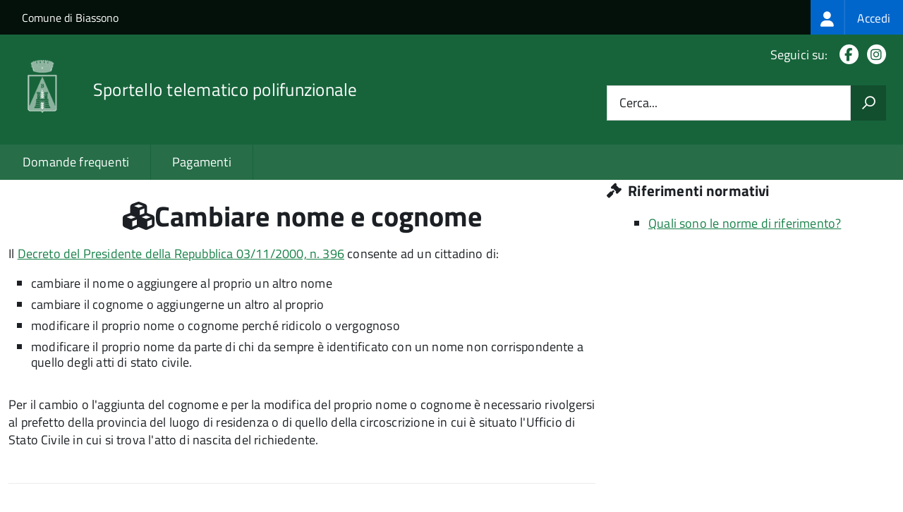

--- FILE ---
content_type: text/html; charset=UTF-8
request_url: https://sportellotelematico.biassono.org/action%3As_italia%3Anome.cognome%3Bcambio.aggiunta
body_size: 9608
content:
<!DOCTYPE html>
<html lang="it" dir="ltr" prefix="og: https://ogp.me/ns#">
  <head>
    <meta charset="utf-8" />
<script>var _paq = _paq || [];(function(){var u=(("https:" == document.location.protocol) ? "https://nginx.piwik.prod.globogis.srl/" : "https://nginx.piwik.prod.globogis.srl/");_paq.push(["setSiteId", "172"]);_paq.push(["setTrackerUrl", u+"matomo.php"]);if (!window.matomo_search_results_active) {_paq.push(["trackPageView"]);}var d=document,g=d.createElement("script"),s=d.getElementsByTagName("script")[0];g.type="text/javascript";g.defer=true;g.async=true;g.src=u+"matomo.js";s.parentNode.insertBefore(g,s);})();</script>
<link rel="canonical" href="https://sportellotelematico.biassono.org/action%3As_italia%3Anome.cognome%3Bcambio.aggiunta" />
<meta property="og:url" content="https://sportellotelematico.biassono.org/action%3As_italia%3Anome.cognome%3Bcambio.aggiunta" />
<meta property="og:title" content="Cambiare nome e cognome | Sportello Telematico Unificato" />
<meta property="og:image:url" content="https://storage.googleapis.com/maggioli-stu-theme-public-prod/10.30.3/themes/custom/stu3_italia/logo.svg" />
<meta name="Generator" content="Drupal 10 (https://www.drupal.org)" />
<meta name="MobileOptimized" content="width" />
<meta name="HandheldFriendly" content="true" />
<meta name="viewport" content="width=device-width, initial-scale=1.0" />
<link rel="icon" href="https://storage.googleapis.com/stu-biassono-public-prod/favicon_5.ico" type="image/vnd.microsoft.icon" />

    <title>Cambiare nome e cognome | Sportello Telematico Unificato</title>
    <link rel="stylesheet" media="all" href="/sites/default/files/css/css_DBL2Vn_wu9LfU3jscDhYGDoC-gmpilitYeBI0IEQdJ8.css?delta=0&amp;language=it&amp;theme=stu3_italia&amp;include=[base64]" />
<link rel="stylesheet" media="all" href="/sites/default/files/css/css_LI9DjzTLNt2LHd5vF8YyJi9PdHT_02H21hzoPeJELu4.css?delta=1&amp;language=it&amp;theme=stu3_italia&amp;include=[base64]" />
<link rel="stylesheet" media="all" href="https://storage.googleapis.com/maggioli-stu-theme-public-prod/10.30.3/css/build/font-awesome/css/all.min.css" />
<link rel="stylesheet" media="all" href="https://storage.googleapis.com/maggioli-stu-theme-public-prod/10.30.3/css/fonts.css" />
<link rel="stylesheet" media="all" href="https://storage.googleapis.com/maggioli-stu-theme-public-prod/10.30.3/css/build/vendor.css" />
<link rel="stylesheet" media="all" href="https://storage.googleapis.com/maggioli-stu-theme-public-prod/10.30.3/css/build/build_green.css" />

    
  </head>
  <body class="no-gin--toolbar-active path-node page-node-type-stu-action Sportello-telematico enhanced">
        <ul class="Skiplinks js-fr-bypasslinks visually-hidden focusable skip-link">
        <li><a accesskey="2" href="#main-content">Salta al contenuto principale</a></li>
        <li><a accesskey="3" href="#menu">Skip to site navigation</a></li>
    </ul>

    
      <div class="dialog-off-canvas-main-canvas" data-off-canvas-main-canvas>
    <ul class="Skiplinks js-fr-bypasslinks u-hiddenPrint">
  <li><a href="#main">Vai al Contenuto</a></li>
  <li><a class="js-fr-offcanvas-open" href="#menu" aria-controls="menu" aria-label="accedi al menu"
         title="accedi al menu">Vai alla navigazione del sito</a></li>
</ul>
<header class="Header Headroom--fixed js-Headroom u-hiddenPrint" role="banner">
  <div class="Header-banner">
      <div class="Header-owner">
      <a href="http://www.biassono.org">Comune di Biassono</a>

      <div class="login-spid">
          <div class="region region-spid-login">
    <nav role="navigation" aria-labelledby="block-loginmenu-menu" id="block-loginmenu" class="block block-menu navigation menu--stu-login-menu">
            
  <h2 class="visually-hidden" id="block-loginmenu-menu">Login menu</h2>
  

        
              <ul class="Linklist Linklist--padded Treeview Treeview--default js-fr-treeview u-text-r-xs">
                    <li>
        <a href="/auth-service/login" data-drupal-link-system-path="auth-service/login"><span class="stu-login-custom">
      <span class="stu-login-icon stu-login-bg-generic">
        <span class="fa-solid fa-user fa-lg"></span>
      </span>
      <span class="stu-login stu-login-bg-generic stu-login-hidden">Accedi</span></span></a>
              </li>
        </ul>
  


  </nav>

  </div>

      </div>

          </div>
  </div>

  <div class="Header-navbar Grid Grid--alignMiddle" style="">
    <div class="Header-toggle Grid-cell">
      <a class="Hamburger-toggleContainer js-fr-offcanvas-open u-nojsDisplayInlineBlock" href="#menu"
         aria-controls="menu" aria-label="accedi al menu" title="accedi al menu">
        <span class="Hamburger-toggle" role="presentation"></span>
        <span class="Header-toggleText" role="presentation">Menu</span>
      </a>
    </div>

    <div class="Header-logo Grid-cell">
      <a style="text-decoration: none;" href="/" tabindex="-1">
        <img src="https://storage.googleapis.com/stu-biassono-public-prod/theme/logo-web.png" alt="Logo Sportello telematico polifunzionale"/>
      </a>
    </div>

    <div class="Header-title Grid-cell">
      <h1 class="Header-titleLink">
        <a accesskey="1" href="/" title="Home" rel="home">
          <span style="">Sportello telematico polifunzionale</span>
        </a>
      </h1>

      
    </div>

    <div class="Header-searchTrigger Grid-cell">
      <button aria-controls="header-search" class="js-Header-search-trigger Icon Icon-search"
              title="attiva il form di ricerca" aria-label="attiva il form di ricerca" aria-hidden="false"></button>
      <button aria-controls="header-search" class="js-Header-search-trigger Icon Icon-close u-hidden"
              title="disattiva il form di ricerca" aria-label="disattiva il form di ricerca"
              aria-hidden="true"></button>
    </div>

    <div class="Header-utils Grid-cell">

        <div class="Header-social Headroom-hideme">
          <p>Seguici su:</p>
          <ul class="Header-socialIcons">
                          <li><a href="https://it-it.facebook.com/pages/category/Library/Biblioteca-Civica-Biassono-425753974112322" target="_blank" title="Facebook"><span class="Icon-facebook"></span><span
                          class="u-hiddenVisually">Facebook</span></a></li>
                                                  <li><a href="https://www.instagram.com/comunebiassono" target="_blank" title="Instagram"><span class="Icon-instagram"></span><span
                          class="u-hiddenVisually">Instagram</span></a></li>
                                    
            
                                                                      </ul>
        </div>
                  <div class="Header-search" id="header-search">
        <form class="Form" action="/search" method="GET">
          <div class="Form-field Form-field--withPlaceholder Grid">
            <input class="Form-input Grid-cell u-sizeFill u-text-r-s" required id="cerca" name="search" autocomplete="off">
            <label class="Form-label" for="cerca">Cerca...</label>
            <button class="Grid-cell u-sizeFit Icon-search u-background-60 u-color-white u-padding-all-s u-textWeight-700"
                    title="Avvia la ricerca" aria-label="Avvia la ricerca"></button>
          </div>
        </form>
      </div>
      
    </div>
  </div>
    <div class="region region-header Headroom-hideme u-textCenter stu3-region-header">
        <nav class="Megamenu Megamenu--default js-megamenu" role="navigation" aria-labelledby="system-navigation">
      

              <ul class="Megamenu-list u-layout-wide u-layoutCenter u-layout-withGutter" id="system-navigation">

      
    
                        <li class="Megamenu-item ">
                    <a href="/faq" data-drupal-link-system-path="faq">Domande frequenti</a>
                    </li>
                        <li class="Megamenu-item ">
                    <a href="/action%3As_italia%3Apagare" data-drupal-link-system-path="node/905">Pagamenti</a>
                    </li>
                        <li class="Megamenu-item ">
                    <a href="/page%3As_italia%3Ascrivania.cittadino" title="Visualizza tutti i miei dati" data-drupal-link-system-path="node/2"></a>
                    </li>
    
          </ul>
    
  


    </nav>

  </div>

</header>

<section class="Offcanvas Offcanvas--left Offcanvas--modal js-fr-offcanvas u-jsVisibilityHidden u-nojsDisplayNone"
         id="menu" style="visibility: hidden;">
  <h2 class="u-hiddenVisually">Menu di navigazione</h2>
  <div class="Offcanvas-content u-background-white">
    <div class="Offcanvas-toggleContainer u-background-70 u-jsHidden">
      <a class="Hamburger-toggleContainer u-block u-color-white u-padding-bottom-xxl u-padding-left-s u-padding-top-xxl js-fr-offcanvas-close"
         aria-controls="menu" aria-label="esci dalla navigazione" title="esci dalla navigazione" href="#">
        <span class="Hamburger-toggle is-active" aria-hidden="true"></span>
      </a>
    </div>
    <nav>
        <div class="region region-primary-menu">
    <nav role="navigation" aria-labelledby="block-stu3-italia-main-menu-menu" id="block-stu3-italia-main-menu" class="block block-menu navigation menu--main">
            
  <h2 class="visually-hidden" id="block-stu3-italia-main-menu-menu">Navigazione principale</h2>
  

        
              <ul class="Linklist Linklist--padded Treeview Treeview--default js-fr-treeview u-text-r-xs">
                    <li>
        <a href="/faq" data-drupal-link-system-path="faq">Domande frequenti</a>
              </li>
                <li>
        <a href="/action%3As_italia%3Apagare" data-drupal-link-system-path="node/905">Pagamenti</a>
              </li>
                <li>
        <a href="/page%3As_italia%3Ascrivania.cittadino" title="Visualizza tutti i miei dati" data-drupal-link-system-path="node/2"></a>
              </li>
        </ul>
  


  </nav>

  </div>

    </nav>
  </div>
</section>


<div id="slider">
  
</div>
<div id="main" role="main">
  <span id="main-content" tabindex="-1"></span>  
    <div class="region region-highlighted Grid Grid--withGutter">
    <div data-drupal-messages-fallback class="hidden"></div>

  </div>


  

  <div class="u-layout-wide u-layoutCenter u-layout-withGutter">
    <div class="Grid Grid--withGutter">
                          <div class="Grid-cell u-md-size8of12 u-lg-size8of12">
        <section>  <div class="region region-content">
    <div id="block-stu3-italia-page-title" class="block block-core block-page-title-block">
  
    
      
  <h1 class="page-title u-text-h1"><span class="field field--name-title field--type-string field--label-hidden"><em class="fa fa-cubes"></em><span>Cambiare nome e cognome</span></span>
</h1>


  </div>
<div id="block-stu3-italia-content" class="block block-system block-system-main-block">
  
    
      


<article class="node node--type-stu-action node--view-mode-full Prose">
  
    

      
  
  
  <div class="node__content">

    
    
            <div class="clearfix text-formatted field field--name-body field--type-text-with-summary field--label-hidden field__item Prose"><p>Il <a href="https://www.indicenormativa.it/norma/urn:nir:presidente.repubblica:decreto:2000-11-03;396">Decreto del Presidente della Repubblica 03/11/2000, n. 396</a> consente ad un cittadino di:</p><ul><li>cambiare il nome o aggiungere al proprio un altro nome</li><li>cambiare il cognome o aggiungerne&nbsp;un altro&nbsp;al proprio</li><li>modificare il proprio nome o cognome perché ridicolo o vergognoso</li><li>modificare il proprio nome da parte di chi da sempre è identificato con un nome non corrispondente a quello degli atti di stato civile.</li></ul><p>Per il cambio o l'aggiunta del cognome e per la modifica del proprio nome o cognome è necessario rivolgersi al prefetto della provincia del luogo di residenza o di quello della circoscrizione in cui è situato&nbsp;l'Ufficio di Stato Civile in cui si trova&nbsp;l'atto di nascita del richiedente.</p></div>
      

  
  
      <div class="node-separator"></div>
  
    
<div class="field field--name-field-stu-insight field--type-stu-insight field--label-above">
      <h3 class="field__label">Approfondimenti</h3>
    <div class="Accordion fr-accordion js-fr-accordion" id="accordion-1">
          <div class="Accordion-header js-fr-accordion__header fr-accordion__header" id="accordion-header-0"><span class="Accordion-link u-text-r-xs"><strong>Cambio o aggiunta del cognome</strong></span><div></div><div id="accordion-panel-0" class="Accordion-panel fr-accordion__panel js-fr-accordion__panel"><div class="Prose u-padding-r-all"><p>La&nbsp;domanda di cambio o aggiunta del cognome con la relativa motivazione deve essere inviata al prefetto della provincia del luogo di residenza o di quello della circoscrizione in cui è situato&nbsp;l'Ufficio di Stato Civile in cui si trova&nbsp;l'atto di nascita del richiedente.</p><p>Il prefetto, se ritiene validi i motivi del cambiamento, emette un primo Decreto che il richiedente deve depositare insieme all'avviso contenente il riepilogo della domanda&nbsp;presso i Comuni di nascita e residenza affinché provvedano all'affissione di quest'ultimo per&nbsp;30 giorni consecutivi.</p><p>Trascorsi i 30 giorni, se non sono state presentate opposizioni, il richiedente deve presentare al prefetto un esempio dell’avviso con la relazione attestante l’eseguita affissione e la sua durata nonché la documentazione comprovante le avvenute notificazioni, dove prescritte. A questo punto il Prefetto emetterà Decreto definitivo che dovrà essere annotato, su richiesta dell'interessato, nei propri registri di nascita e nei relativi atti di stato civile e di anagrafe. L’ufficiale dello stato civile del luogo di residenza, se la nascita o il matrimonio è avvenuto in altro comune, dovrà comunicare il cambiamento all’ufficiale dello stato civile del luogo della nascita o del matrimonio, così da consentire l’ulteriore aggiornamento degli atti di stato civile e anagrafici.</p></div></div></div>
          <div class="Accordion-header js-fr-accordion__header fr-accordion__header" id="accordion-header-1"><span class="Accordion-link u-text-r-xs"><strong>Modifica del proprio nome o cognome</strong></span><div></div><div id="accordion-panel-1" class="Accordion-panel fr-accordion__panel js-fr-accordion__panel"><div class="Prose u-padding-r-all"><p>Il cambio del proprio nome o cognome può chiederlo chi:</p><ul><li>da sempre è stato identificato con un nome non corrispondente a quello degli atti di stato civile</li><li>porta nome o cognome ridicolo, vergognoso o che riveli l’origine di figlio non riconosciuto.</li></ul><p>In entrambi i casi, la&nbsp;domanda di cambiamento con la relativa motivazione deve essere inviata al prefetto della provincia del luogo di residenza o di quello della circoscrizione in cui è situato&nbsp;l'Ufficio di Stato Civile in cui si trova&nbsp;l'atto di nascita del richiedente.</p><p>Il prefetto, se ritiene validi i motivi del cambiamento, emette un primo Decreto che il richiedente deve depositare insieme all'avviso contenente il riepilogo della domanda&nbsp;presso i Comuni di nascita e residenza affinché provvedano all'affissione di quest'ultimo per&nbsp;30 giorni consecutivi.</p><p>Trascorsi i 30 giorni, se non sono state presentate opposizioni, il prefetto emette Decreto definitivo: i Comuni di nascita e residenza devono quindi modificare il cognome del richiedente nei registri di nascita e rettificare i relativi atti di stato civile e di anagrafe.</p></div></div></div>
          <div class="Accordion-header js-fr-accordion__header fr-accordion__header" id="accordion-header-2"><span class="Accordion-link u-text-r-xs"><strong>Pubblicazione all'albo pretorio del Comune</strong></span><div></div><div id="accordion-panel-2" class="Accordion-panel fr-accordion__panel js-fr-accordion__panel"><div class="Prose u-padding-r-all"><p>Il prefetto, assunte informazioni sulla domanda, se la ritiene meritevole di essere presa in considerazione, autorizza con suo decreto il richiedente a fare affiggere all'albo pretorio del Comune di nascita e di attuale residenza un avviso contenente il sunto della domanda (<a href="https://www.indicenormativa.it/norma/urn:nir:presidente.repubblica:decreto:2000-11-03;396" hreflang="it">Decreto del Presidente della Repubblica 03/11/2000, n. 396, art. 90, com. 1</a>).&nbsp;</p><p>L'affissione deve avere la durata di 30 giorni consecutivi.</p></div></div></div>
      </div>
</div>

    

          <div class="node-separator"></div>
    
    
    

          <div class="where-you-can-find">
        <h2>Puoi trovare questa pagina in</h2>
        <div class="field__item">
                      Aree tematiche:                                <a href="/activity/3">Certificati e documenti</a>
                  </div>
        <div class="field__item">
                            </div>
        <div class="field__item">
                      Sezioni:                                <a href="/activity/51">Servizi demografici</a>
                  </div>
      </div>
      <div class="node-separator"></div>
      <span id="webform-submission-valutazione-chiarezza-node-557-form-ajax-content"></span><div id="webform-submission-valutazione-chiarezza-node-557-form-ajax" class="webform-ajax-form-wrapper" data-effect="fade" data-progress-type="throbber"><form class="webform-submission-form webform-submission-add-form webform-submission-valutazione-chiarezza-form webform-submission-valutazione-chiarezza-add-form webform-submission-valutazione-chiarezza-node-557-form webform-submission-valutazione-chiarezza-node-557-add-form js-webform-disable-autosubmit js-webform-details-toggle webform-details-toggle" data-drupal-selector="webform-submission-valutazione-chiarezza-node-557-add-form" action="/action%3As_italia%3Anome.cognome%3Bcambio.aggiunta" method="post" id="webform-submission-valutazione-chiarezza-node-557-add-form" accept-charset="UTF-8">
  
  <div id="edit-title" class="js-form-item form-item js-form-type-webform-markup form-type-webform-markup js-form-item-title form-item-title form-no-label">
        <h2 class="h4 mb-0" data-element="feedback-title">Quanto sono chiare le informazioni su questa pagina?</h2>
        </div>
<div class="js-form-item form-item js-form-type-agid-rating form-type-agid-rating js-form-item-chiarezza-informazioni-agid form-item-chiarezza-informazioni-agid form-no-label">
        <input data-drupal-selector="edit-chiarezza-informazioni-agid" type="range" autocomplete="off  " aria-label="Valutazione chiarezza delle informazioni di questa pagina" class="js-webform-visually-hidden invisible form-webform-rating Form-input" id="edit-chiarezza-informazioni-agid" name="chiarezza_informazioni_agid" value="0" step="1" min="0" max="5" data-drupal-states="{&quot;readonly&quot;:[{&quot;.webform-submission-valutazione-chiarezza-node-557-add-form :input[name=\u0022incontrato_maggiori_difficolta\u0022]&quot;:{&quot;filled&quot;:true}},&quot;xor&quot;,{&quot;.webform-submission-valutazione-chiarezza-node-557-add-form :input[name=\u0022aspetti_preferiti\u0022]&quot;:{&quot;filled&quot;:true}}]}" /><div class="agid-rate svg rateit-medium" data-min="0" data-max="5" data-step="1" data-resetable="false" data-readonly="false" data-backingfld="[data-drupal-selector=&quot;edit-chiarezza-informazioni-agid&quot;]" data-value="" data-starheight="24" data-starwidth="24"></div>


        </div>
<div class="clear-float js-form-wrapper form-wrapper" data-webform-key="first" data-drupal-selector="edit-first" id="edit-first"><fieldset data-drupal-selector="edit-incontrato-maggiori-difficolta" data-element="feedback-rating-negative" class="js-webform-states-hidden radios--wrapper fieldgroup form-composite webform-composite-visible-title js-webform-type-radios webform-type-radios js-form-item form-item js-form-wrapper form-wrapper" id="edit-incontrato-maggiori-difficolta--wrapper" data-drupal-states="{&quot;visible&quot;:{&quot;.webform-submission-valutazione-chiarezza-node-557-add-form :input[name=\u0022chiarezza_informazioni_agid\u0022]&quot;:{&quot;value&quot;:{&quot;between&quot;:&quot;1:3&quot;}}},&quot;required&quot;:{&quot;.webform-submission-valutazione-chiarezza-node-557-add-form :input[name=\u0022chiarezza_informazioni_agid\u0022]&quot;:{&quot;value&quot;:{&quot;between&quot;:&quot;1:3&quot;}}}}">
      <legend id="edit-incontrato-maggiori-difficolta--wrapper-legend">
    <span data-element="feedback-rating-question" class="fieldset-legend">Dove hai incontrato le maggiori difficoltà?</span>
  </legend>
  <div class="fieldset-wrapper">
                <div id="edit-incontrato-maggiori-difficolta" class="js-webform-radios webform-options-display-one-column form-radios"><div class="js-form-item form-item js-form-type-radio form-type-radio js-form-item-incontrato-maggiori-difficolta form-item-incontrato-maggiori-difficolta">
        <input data-drupal-selector="edit-incontrato-maggiori-difficolta-a-volte-le-indicazioni-non-erano-chiare" type="radio" id="edit-incontrato-maggiori-difficolta-a-volte-le-indicazioni-non-erano-chiare" name="incontrato_maggiori_difficolta" value="A volte le indicazioni non erano chiare" class="form-radio Form-input" />

        <label data-element="feedback-rating-answer" for="edit-incontrato-maggiori-difficolta-a-volte-le-indicazioni-non-erano-chiare" class="option Form-label">A volte le indicazioni non erano chiare</label>
      </div>
<div class="js-form-item form-item js-form-type-radio form-type-radio js-form-item-incontrato-maggiori-difficolta form-item-incontrato-maggiori-difficolta">
        <input data-drupal-selector="edit-incontrato-maggiori-difficolta-a-volte-le-indicazioni-non-erano-complete" type="radio" id="edit-incontrato-maggiori-difficolta-a-volte-le-indicazioni-non-erano-complete" name="incontrato_maggiori_difficolta" value="A volte le indicazioni non erano complete" class="form-radio Form-input" />

        <label data-element="feedback-rating-answer" for="edit-incontrato-maggiori-difficolta-a-volte-le-indicazioni-non-erano-complete" class="option Form-label">A volte le indicazioni non erano complete</label>
      </div>
<div class="js-form-item form-item js-form-type-radio form-type-radio js-form-item-incontrato-maggiori-difficolta form-item-incontrato-maggiori-difficolta">
        <input data-drupal-selector="edit-incontrato-maggiori-difficolta-a-volte-non-capivo-se-stavo-procedendo-correttamente" type="radio" id="edit-incontrato-maggiori-difficolta-a-volte-non-capivo-se-stavo-procedendo-correttamente" name="incontrato_maggiori_difficolta" value="A volte non capivo se stavo procedendo correttamente" class="form-radio Form-input" />

        <label data-element="feedback-rating-answer" for="edit-incontrato-maggiori-difficolta-a-volte-non-capivo-se-stavo-procedendo-correttamente" class="option Form-label">A volte non capivo se stavo procedendo correttamente</label>
      </div>
<div class="js-form-item form-item js-form-type-radio form-type-radio js-form-item-incontrato-maggiori-difficolta form-item-incontrato-maggiori-difficolta">
        <input data-drupal-selector="edit-incontrato-maggiori-difficolta-ho-avuto-problemi-tecnici" type="radio" id="edit-incontrato-maggiori-difficolta-ho-avuto-problemi-tecnici" name="incontrato_maggiori_difficolta" value="Ho avuto problemi tecnici" class="form-radio Form-input" />

        <label data-element="feedback-rating-answer" for="edit-incontrato-maggiori-difficolta-ho-avuto-problemi-tecnici" class="option Form-label">Ho avuto problemi tecnici</label>
      </div>
<div class="js-form-item form-item js-form-type-radio form-type-radio js-form-item-incontrato-maggiori-difficolta form-item-incontrato-maggiori-difficolta">
        <input data-drupal-selector="edit-incontrato-maggiori-difficolta-altro" type="radio" id="edit-incontrato-maggiori-difficolta-altro" name="incontrato_maggiori_difficolta" value="Altro" class="form-radio Form-input" />

        <label data-element="feedback-rating-answer" for="edit-incontrato-maggiori-difficolta-altro" class="option Form-label">Altro</label>
      </div>
</div>

          </div>
</fieldset>
<fieldset data-drupal-selector="edit-aspetti-preferiti" data-element="feedback-rating-positive" class="js-webform-states-hidden radios--wrapper fieldgroup form-composite webform-composite-visible-title js-webform-type-radios webform-type-radios js-form-item form-item js-form-wrapper form-wrapper" id="edit-aspetti-preferiti--wrapper" data-drupal-states="{&quot;visible&quot;:{&quot;.webform-submission-valutazione-chiarezza-node-557-add-form :input[name=\u0022chiarezza_informazioni_agid\u0022]&quot;:{&quot;value&quot;:{&quot;greater_equal&quot;:&quot;4&quot;}}},&quot;required&quot;:{&quot;.webform-submission-valutazione-chiarezza-node-557-add-form :input[name=\u0022chiarezza_informazioni_agid\u0022]&quot;:{&quot;value&quot;:{&quot;greater_equal&quot;:&quot;4&quot;}}}}">
      <legend id="edit-aspetti-preferiti--wrapper-legend">
    <span data-element="feedback-rating-question" class="fieldset-legend">Quali sono stati gli aspetti che hai preferito?</span>
  </legend>
  <div class="fieldset-wrapper">
                <div id="edit-aspetti-preferiti" class="js-webform-radios webform-options-display-one-column form-radios"><div class="js-form-item form-item js-form-type-radio form-type-radio js-form-item-aspetti-preferiti form-item-aspetti-preferiti">
        <input data-drupal-selector="edit-aspetti-preferiti-le-indicazioni-erano-chiare" type="radio" id="edit-aspetti-preferiti-le-indicazioni-erano-chiare" name="aspetti_preferiti" value="Le indicazioni erano chiare" class="form-radio Form-input" />

        <label data-element="feedback-rating-answer" for="edit-aspetti-preferiti-le-indicazioni-erano-chiare" class="option Form-label">Le indicazioni erano chiare</label>
      </div>
<div class="js-form-item form-item js-form-type-radio form-type-radio js-form-item-aspetti-preferiti form-item-aspetti-preferiti">
        <input data-drupal-selector="edit-aspetti-preferiti-le-indicazioni-erano-complete" type="radio" id="edit-aspetti-preferiti-le-indicazioni-erano-complete" name="aspetti_preferiti" value="Le indicazioni erano complete" class="form-radio Form-input" />

        <label data-element="feedback-rating-answer" for="edit-aspetti-preferiti-le-indicazioni-erano-complete" class="option Form-label">Le indicazioni erano complete</label>
      </div>
<div class="js-form-item form-item js-form-type-radio form-type-radio js-form-item-aspetti-preferiti form-item-aspetti-preferiti">
        <input data-drupal-selector="edit-aspetti-preferiti-capivo-sempre-che-stavo-procedendo-correttamente" type="radio" id="edit-aspetti-preferiti-capivo-sempre-che-stavo-procedendo-correttamente" name="aspetti_preferiti" value="Capivo sempre che stavo procedendo correttamente" class="form-radio Form-input" />

        <label data-element="feedback-rating-answer" for="edit-aspetti-preferiti-capivo-sempre-che-stavo-procedendo-correttamente" class="option Form-label">Capivo sempre che stavo procedendo correttamente</label>
      </div>
<div class="js-form-item form-item js-form-type-radio form-type-radio js-form-item-aspetti-preferiti form-item-aspetti-preferiti">
        <input data-drupal-selector="edit-aspetti-preferiti-non-ho-avuto-problemi-tecnici" type="radio" id="edit-aspetti-preferiti-non-ho-avuto-problemi-tecnici" name="aspetti_preferiti" value="Non ho avuto problemi tecnici" class="form-radio Form-input" />

        <label data-element="feedback-rating-answer" for="edit-aspetti-preferiti-non-ho-avuto-problemi-tecnici" class="option Form-label">Non ho avuto problemi tecnici</label>
      </div>
<div class="js-form-item form-item js-form-type-radio form-type-radio js-form-item-aspetti-preferiti form-item-aspetti-preferiti">
        <input data-drupal-selector="edit-aspetti-preferiti-altro" type="radio" id="edit-aspetti-preferiti-altro" name="aspetti_preferiti" value="Altro" class="form-radio Form-input" />

        <label data-element="feedback-rating-answer" for="edit-aspetti-preferiti-altro" class="option Form-label">Altro</label>
      </div>
</div>

          </div>
</fieldset>
<div class="hidden js-form-item form-item js-form-type-textfield form-type-textfield js-form-item-breve-commento-first form-item-breve-commento-first">
      <label for="edit-breve-commento-first" class="Form-label">Vuoi aggiungere altri dettagli?</label>
        <input data-element="feedback-input-text" data-drupal-selector="edit-breve-commento-first" type="text" id="edit-breve-commento-first" name="breve_commento_first" value="" size="60" maxlength="255" class="form-text Form-input" />

        </div>
<div class="p-0 btn btn-outline-primary me-4 float-start js-webform-states-hidden form-actions webform-actions js-form-wrapper form-wrapper" data-drupal-selector="edit-actions-01" data-drupal-states="{&quot;invisible&quot;:{&quot;.webform-submission-valutazione-chiarezza-node-557-add-form :input[name=\u0022chiarezza_informazioni_agid\u0022]&quot;:{&quot;value&quot;:&quot;0&quot;}}}" id="edit-actions-01"><input formnovalidate="formnovalidate" class="webform-button--reset button js-form-submit form-submit Button Button--default" data-drupal-selector="edit-actions-01-reset" data-disable-refocus="true" type="submit" id="edit-actions-01-reset" name="op" value="Indietro" />

</div>
</div>
<input data-drupal-selector="edit-urn" type="hidden" name="urn" value="action:s_italia:nome.cognome;cambio.aggiunta" class="Form-input" />
<div class="js-webform-states-hidden form-actions webform-actions js-form-wrapper form-wrapper" data-drupal-selector="edit-actions" data-drupal-states="{&quot;invisible&quot;:{&quot;.webform-submission-valutazione-chiarezza-node-557-add-form :input[name=\u0022chiarezza_informazioni_agid\u0022]&quot;:{&quot;value&quot;:&quot;0&quot;}}}" id="edit-actions"><input class="webform-button--next btn btn-primary button js-form-submit form-submit Button Button--default" data-drupal-selector="edit-actions-wizard-next" data-disable-refocus="true" type="submit" id="edit-actions-wizard-next" name="op" value="Avanti" />

</div>
<input autocomplete="off" data-drupal-selector="form-ahtryuwkdfdzgkjxj-bjtsg5513qffm-qnpkkvltb0k" type="hidden" name="form_build_id" value="form-ahtRyuWKDfDZGKjXj_BJTsG5513QfFm_qNPkkvlTb0k" class="Form-input" />
<input data-drupal-selector="edit-webform-submission-valutazione-chiarezza-node-557-add-form" type="hidden" name="form_id" value="webform_submission_valutazione_chiarezza_node_557_add_form" class="Form-input" />


  
</form>
</div>
              <div class="node-separator"></div>
      <div class="u-text-r-xxs">
        Ultimo aggiornamento: 05/06/2025 12:52.40
      </div>
      </div>
</article>

  </div>

  </div>
</section>

        
      </div>
              <div class="Grid-cell u-sizeFull u-md-size4of12 u-lg-size4of12">
          <aside class="layout-sidebar-first" role="complementary">
            
              <div class="region region-sidebar-second">
    <div class="views-element-container block block-views block-views-blockstu-founding-law-block-2 Prose" id="block-stu-founding-law-action">
  
      <h4 class="u-text-h4"><span class="fa fa-gavel" title="Riferimenti normativi"></span> Riferimenti normativi</h4>
    
      <div><div class="view view-stu-founding-law view-id-stu_founding_law view-display-id-block_2 js-view-dom-id-24dec3687a37d492aeec7fe9f12f5f56824cc36e914926b550a1ac1b256681b9">
  
    
      
      <div class="view-content">
      <div class="Prose item-list">
  
  <ul>

          <li><a href="http://www.indicenormativa.it/norme/procedimenti/nome.cognome;cambio.aggiunta?istituzione=Comune%20di%20Biassono" class="chip-label" target="_blank">Quali sono le norme di riferimento?</a></li>
    
  </ul>

</div>

    </div>
  
          </div>
</div>

  </div>
<div class="views-element-container block block-views block-views-blockstu-related-faq-block-1 Prose" id="block-related-faq">
  
      
      <div><div class="view view-stu-related-faq view-id-stu_related_faq view-display-id-block_1 js-view-dom-id-cddd400bcb8403272fa1bffdc862cb9aa780c5d714517fd80322365b78ad3cbe">
  
    
      
  
            <div class="view-footer">
      <div class="view view-stu-related-faq view-id-stu_related_faq view-display-id-block_3 js-view-dom-id-4a09fafec7996c914b216163b5ec243ae56ecfe08a555e5cdfeb286db9526f27">
  
    
      
  
          </div>

    </div>
    </div>
</div>

  </div>

  </div>

          </aside>
        </div>
          </div>
  </div>

      <div class="u-layout-wide u-layoutCenter u-layout-withGutter u-padding-r-top u-padding-r-bottom">
        <div class="region region-content-bottom">
    <div class="views-element-container block block-views block-views-blockwww-text-button-menu-block-1" id="block-views-block-www-text-button-menu-block-1">
  
    
      <div><div class="view view-www-text-button-menu view-id-www_text_button_menu view-display-id-block_1 js-view-dom-id-cad76e1ebeb2f2fffd3d2f097fad8523853c5366fffe2ccffaa3ec097bdb4dfc">
  
    
      
  
          </div>
</div>

  </div>
<div class="views-element-container block block-views block-views-blockwww-bottom-menu-block-1" id="block-views-block-www-bottom-menu-block-1">
  
    
      <div><div class="view view-www-bottom-menu view-id-www_bottom_menu view-display-id-block_1 js-view-dom-id-1d73b7812cb37566e20ee293f6fbeee0151a64ef70eff8f192e50c201e5a4202">
  
    
      
  
          </div>
</div>

  </div>
<div class="views-element-container block block-views block-views-blockwww-bottom-menu-block-2" id="block-views-block-www-bottom-menu-block-2">
  
    
      <div><div class="view view-www-bottom-menu view-id-www_bottom_menu view-display-id-block_2 js-view-dom-id-b1801a3b26f1afb0806c6dcf35fc81214928d1813f654d1f56f1f177146cd6b2">
  
    
      
  
          </div>
</div>

  </div>

  </div>

    </div>
  
  
      <div class="u-background-grey-80 sticky-footer">
      <div class="u-layout-wide u-layoutCenter u-layout-r-withGutter">
        <footer class="Footer u-padding-all-s">
            <div class="region region-footer">
      
        <ul class="Footer-links u-cf">
          <li>
        <a href="/user/login" data-drupal-link-system-path="/user/login" title="Area riservata">Area riservata</a>
              </li>
          <li>
        <a href="/page%3As_italia%3Acredits" data-drupal-link-system-path="/page%3As_italia%3Acredits" title="Crediti">Crediti</a>
              </li>
          <li>
        <a href="/action%3As_italia%3Aprivacy.policy" data-drupal-link-system-path="/action%3As_italia%3Aprivacy.policy" title="Informativa privacy">Informativa privacy</a>
              </li>
          <li>
        <a href="/page%3As_italia%3Asportello.telematico%3Bnote.legali" data-drupal-link-system-path="/page%3As_italia%3Asportello.telematico%3Bnote.legali" title="Note legali">Note legali</a>
              </li>
          <li>
        <a href="/node/880" data-drupal-link-system-path="/node/880" title="Contatti">Contatti</a>
              </li>
          <li>
        <a href="/datimonitoraggio" data-drupal-link-system-path="/datimonitoraggio" title="Statistiche del portale">Statistiche del portale</a>
              </li>
          <li>
        <a href="/faq" data-drupal-link-system-path="/faq" title="Leggi le FAQ">Leggi le FAQ</a>
              </li>
          <li>
        <a href="/action%3As_italia%3Apagare" data-drupal-link-system-path="/action%3As_italia%3Apagare" title="Pagamenti">Pagamenti</a>
              </li>
          <li>
        <a href="/riepilogo_valutazioni" data-drupal-link-system-path="/riepilogo_valutazioni" title="Riepilogo valutazioni">Riepilogo valutazioni</a>
              </li>
          <li>
        <a href="/page%3As_italia%3Apiano.miglioramento.servizi" data-drupal-link-system-path="/page%3As_italia%3Apiano.miglioramento.servizi" title="Piano di miglioramento dei servizi">Piano di miglioramento dei servizi</a>
              </li>
          <li>
        <a href="/node/880" data-drupal-link-system-path="/node/880" title="Comune di Biassono - PEC: biassono@pec.it">Comune di Biassono - PEC: biassono@pec.it</a>
              </li>
        </ul>
  


<div id="block-poweredby" class="block block-stu-site-web-utilities block-powered-by">
  
    
      <style>
.powered-by a {
  line-height: 2!important;
  color: #fff!important;
  text-decoration: underline!important;
}

.powered-by a:hover {
  text-decoration: none!important;
}

</style>

<div class="powered-by">
  <a href="https://www.sportellotelematicopolifunzionale.it" target="_blank" rel="noopener">Powered by Sportello Telematico Polifunzionale (v. 10.30.3)</a>
</div>

  </div>

  </div>

          <a href="https://designers.italia.it/" style="margin-top:-20px;float:right" title="Costruito utilizzando il design system di Designers Italia"><img src="https://storage.googleapis.com/maggioli-stu-theme-public-staging/ad921212/img/it_logo.png" width="20" height="16" alt="Costruito utilizzando il design system di Designers Italia"/></a>
      </footer>
      </div>
    </div>
  </div>


  </div>

    
    <script type="application/json" data-drupal-selector="drupal-settings-json">{"path":{"baseUrl":"\/","pathPrefix":"","currentPath":"node\/557","currentPathIsAdmin":false,"isFront":false,"currentLanguage":"it"},"pluralDelimiter":"\u0003","suppressDeprecationErrors":true,"ajaxPageState":{"libraries":"[base64]","theme":"stu3_italia","theme_token":null},"ajaxTrustedUrl":{"form_action_p_pvdeGsVG5zNF_XLGPTvYSKCf43t8qZYSwcfZl2uzM":true,"\/action%3As_italia%3Anome.cognome%3Bcambio.aggiunta?ajax_form=1":true},"matomo":{"disableCookies":false,"trackMailto":false},"data":{"extlink":{"extTarget":true,"extTargetAppendNewWindowDisplay":true,"extTargetAppendNewWindowLabel":"(opens in a new window)","extTargetNoOverride":true,"extNofollow":false,"extTitleNoOverride":true,"extNoreferrer":false,"extFollowNoOverride":false,"extClass":"0","extLabel":"(link is external)","extImgClass":false,"extSubdomains":true,"extExclude":"","extInclude":"","extCssExclude":".it-nav-wrapper, .it-footer-main, .stu-account","extCssInclude":"","extCssExplicit":"","extAlert":false,"extAlertText":"This link will take you to an external web site. We are not responsible for their content.","extHideIcons":false,"mailtoClass":"0","telClass":"","mailtoLabel":"(link sends email)","telLabel":"(link is a phone number)","extUseFontAwesome":false,"extIconPlacement":"append","extPreventOrphan":false,"extFaLinkClasses":"fa fa-external-link","extFaMailtoClasses":"fa fa-envelope-o","extAdditionalLinkClasses":"","extAdditionalMailtoClasses":"","extAdditionalTelClasses":"","extFaTelClasses":"fa fa-phone","allowedDomains":null,"extExcludeNoreferrer":""}},"ajax":{"edit-actions-wizard-next":{"callback":"::submitAjaxForm","event":"click","effect":"fade","speed":500,"progress":{"type":"throbber","message":""},"disable-refocus":true,"url":"\/action%3As_italia%3Anome.cognome%3Bcambio.aggiunta?ajax_form=1","httpMethod":"POST","dialogType":"ajax","submit":{"_triggering_element_name":"op","_triggering_element_value":"Avanti"}},"edit-actions-01-reset":{"callback":"::submitAjaxForm","event":"click","effect":"fade","speed":500,"progress":{"type":"throbber","message":""},"disable-refocus":true,"url":"\/action%3As_italia%3Anome.cognome%3Bcambio.aggiunta?ajax_form=1","httpMethod":"POST","dialogType":"ajax","submit":{"_triggering_element_name":"op","_triggering_element_value":"Indietro"}}},"stu_agid":{"theme_url":"https:\/\/storage.googleapis.com\/maggioli-stu-theme-public-prod\/10.30.3"},"user":{"uid":0,"permissionsHash":"ec1e4b871a178c31704e037226c0f2c8f122175910961c48c99ed6e34565bfb9"}}</script>
<script src="/sites/default/files/js/js_EJ8VfTzcavU25QaOsJ1ViGdCsM8FJUlemISPjdSZNTQ.js?scope=footer&amp;delta=0&amp;language=it&amp;theme=stu3_italia&amp;include=[base64]"></script>
<script src="https://storage.googleapis.com/maggioli-stu-theme-public-prod/10.30.3/js/build/IWT.min.js"></script>
<script src="https://storage.googleapis.com/maggioli-stu-theme-public-prod/10.30.3/js/stu3_italia.js"></script>
<script src="/sites/default/files/js/js_ARHhgsHcWeHwWfMMmPGTAMUUSaulR_HoseSmaQ9SE7M.js?scope=footer&amp;delta=3&amp;language=it&amp;theme=stu3_italia&amp;include=[base64]"></script>

  </body>
</html>
